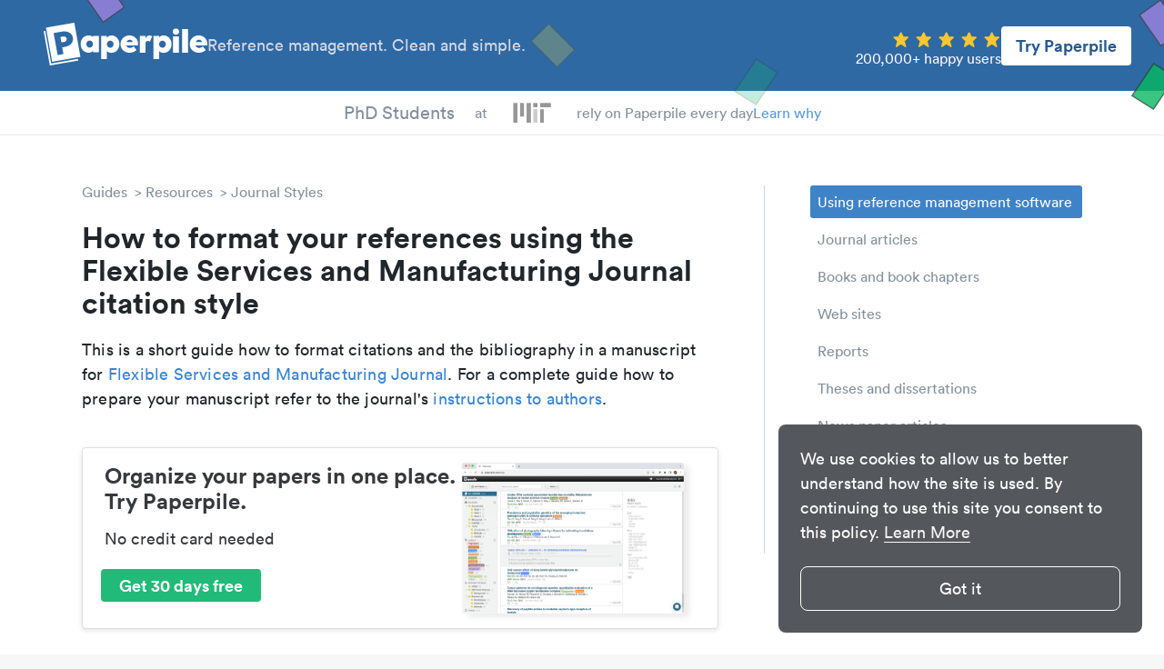

--- FILE ---
content_type: image/svg+xml
request_url: https://paperpile.com/guides/img/sprites.svg?v=573
body_size: 12517
content:
<?xml version="1.0" encoding="utf-8"?><svg xmlns="http://www.w3.org/2000/svg" xmlns:xlink="http://www.w3.org/1999/xlink"><symbol fill="none" viewBox="0 0 32 32" id="bulb" xmlns="http://www.w3.org/2000/svg"><path d="M12 30.667h2.667V32h2.666v-1.333H20V28h-8v2.667zm4-24c-5.146 0-9.334 4.186-9.334 9.333A9.349 9.349 0 0012 24.425v.908c0 .736.596 1.334 1.333 1.334h5.333c.738 0 1.334-.598 1.334-1.334v-.908A9.346 9.346 0 0025.333 16c0-5.147-4.188-9.334-9.333-9.334zm2.221 15.612c-.53.188-.888.692-.888 1.256V24h-2.666v-.465c0-.566-.358-1.069-.889-1.256a6.677 6.677 0 01-4.445-6.28A6.674 6.674 0 0116 9.334 6.674 6.674 0 0122.666 16a6.677 6.677 0 01-4.445 6.279zM14.666 0h2.667v5.333h-2.666V0zM0 14.666h5.333v2.667H0v-2.666zm26.666 0H32v2.667h-5.334v-2.666zm.39-11.608l1.885 1.884-4 4-1.885-1.884 4-4zm-22.113 0l4 4L7.06 8.943l-4-4 1.884-1.885z" fill="currentColor"/></symbol><symbol viewBox="0 0 24 24" id="cross" xmlns="http://www.w3.org/2000/svg"><path d="M21 5.704L18.296 3 12 9.296 5.704 3 3 5.704 9.296 12 3 18.296 5.704 21l6.297-6.296L18.296 21 21 18.296 14.704 12 21 5.704z"/></symbol><symbol viewBox="0 0 20 20" id="facebook" xmlns="http://www.w3.org/2000/svg"><path fill-rule="evenodd" clip-rule="evenodd" d="M18.894 0H1.106A1.104 1.104 0 000 1.106v17.788C0 19.506.494 20 1.106 20h9.574v-7.746H8.068v-3h2.612V7.025c0-2.586 1.588-3.986 3.88-3.986 1.094 0 2.054.066 2.334.12v2.694H15.28c-1.254 0-1.48.586-1.48 1.466v1.933h2.974l-.388 3H13.8V20h5.094c.612 0 1.106-.494 1.106-1.106V1.106A1.106 1.106 0 0018.894 0z"/></symbol><symbol viewBox="0 0 308 390" id="google_docs" xmlns="http://www.w3.org/2000/svg"><g fill="none" fill-rule="evenodd"><path d="M273.953 390H34.045C15.247 390 .008 374.76.008 355.962V34.038C.008 15.239 15.247 0 34.045 0h163.013L307.99 107.283v248.679c0 18.798-15.237 34.038-34.037 34.038z" fill="#518FF5"/><path d="M197.059 0v84.068c0 12.821 10.395 23.216 23.216 23.216h87.718L197.059 0z" fill="#A5C5FA"/><path fill="#4078D6" d="M215.921 107.283h92.069v110.933z"/><g fill="#FFF"><path d="M56.5 184.991h195v15.6h-195zM56.5 247.65h195v15.6h-195zM56.5 278.85h127.92v15.601H56.5zM56.5 216.191h195v15.6h-195z"/></g></g></symbol><symbol viewBox="0 0 279 74" id="logo" xmlns="http://www.w3.org/2000/svg"><g fill-rule="evenodd"><path d="M78.439 43.142c1.642 0 2.98-.591 4.072-1.771 1.094-1.182 1.642-2.658 1.642-4.37 0-1.714-.548-3.19-1.642-4.372-1.093-1.18-2.43-1.771-4.072-1.771s-2.978.591-4.072 1.771c-1.095 1.182-1.642 2.658-1.642 4.372 0 1.712.547 3.13 1.642 4.31 1.094 1.182 2.43 1.831 4.072 1.831zm5.714 5.315C82.268 50.82 79.776 52 76.738 52c-3.832 0-7.052-1.416-9.727-4.192C64.338 45.032 63 41.429 63 37c0-4.312 1.338-7.915 3.95-10.749C69.562 23.417 72.846 22 76.796 22c3.161 0 5.655 1.063 7.417 3.248v-2.362H94v28.288h-9.786l-.061-2.717zM220.664 52h9.73V23.424h-9.73V52zm4.835-31.202c-1.511 0-2.78-.537-3.869-1.551-1.086-1.014-1.63-2.267-1.63-3.758s.544-2.804 1.63-3.879c1.089-1.073 2.358-1.61 3.869-1.61 1.513 0 2.782.537 3.868 1.61 1.089 1.075 1.633 2.327 1.633 3.819s-.544 2.745-1.633 3.818c-1.086 1.074-2.355 1.611-3.868 1.611v-.06zM236 52h10V11h-10zM7.221 10.737l42.972-7.535 9.586 54.061-42.972 7.535L7.22 10.737zM52.447 0L4 8.495 14.553 68 63 59.505 52.447 0z"/><path d="M28.47 23.746l1.666 9.344 4.876-.85c1.504-.262 2.635-.89 3.377-1.94.745-1.05 1.025-2.265.77-3.694-.244-1.368-.927-2.415-1.98-3.09-1.05-.677-2.33-.883-3.834-.62l-4.875.85zM17 16.846L31.024 14.4c4.875-.85 9.06-.352 12.505 1.564 3.444 1.916 5.524 4.867 6.235 8.855.722 4.048-.212 7.525-2.786 10.49s-6.335 4.848-11.269 5.709l-4.034.703 2.059 11.547L23.804 55 17 16.845z"/><path d="M12.75 70.643L2.71 14 0 14.475 10.553 74 59 65.502l-.511-2.882zM117.55 41.605c-1.097 1.193-2.437 1.788-4.08 1.788-1.645 0-2.985-.595-4.082-1.788-1.094-1.19-1.642-2.681-1.642-4.41 0-1.727.548-3.157 1.642-4.35 1.097-1.19 2.503-1.847 4.083-1.847 1.579 0 2.982.596 4.08 1.788 1.096 1.191 1.644 2.682 1.644 4.41 0 1.728-.548 3.218-1.645 4.41m7.43-15.435C122.3 23.371 119 22 115.667 22c-3.044 0-6.548 1.7-7.922 4.175V22.77H98V63h9.805V48.936c1.768 2.205 4.264 3.278 7.431 3.278 3.96 0 7.247-1.431 9.866-4.29 2.62-2.862 3.898-6.497 3.898-10.847 0-4.47-1.34-8.105-4.02-10.906M206.55 41.605c-1.097 1.193-2.437 1.788-4.08 1.788-1.645 0-2.985-.595-4.082-1.788-1.094-1.19-1.642-2.681-1.642-4.41 0-1.727.548-3.157 1.642-4.35 1.097-1.19 2.503-1.847 4.083-1.847 1.579 0 2.982.596 4.08 1.788 1.096 1.191 1.644 2.682 1.644 4.41 0 1.728-.548 3.218-1.645 4.41m7.43-15.435C211.3 23.371 208.01 22 204.174 22c-3.045 0-5.543 1.191-7.43 3.576V22.77H187V63h9.805V48.936c1.768 2.205 4.264 3.278 7.431 3.278 3.96 0 7.247-1.431 9.866-4.29 2.62-2.862 3.898-6.497 3.898-10.847 0-4.47-1.34-8.105-4.02-10.906M141.232 33.647c.767-2.892 3.229-4.15 5.49-4.15 2.263 0 4.724 1.258 5.491 4.15h-10.981zm19.585 5.706c.122-.588.183-1.588.183-2.94 0-4.118-1.45-7.53-4.345-10.295-2.898-2.765-6.46-4.118-10.685-4.118-4.166 0-7.726 1.47-10.625 4.41C132.45 29.354 131 32.884 131 37.06c0 4.41 1.504 8 4.51 10.764C138.516 50.59 142.137 52 146.444 52c5.348 0 9.283-2.312 11.899-4.588L153.394 41c-1.75 1.765-4.472 2.652-6.332 2.652-1.86 0-3.732-.689-4.972-2.065a7.055 7.055 0 01-1.375-2.234h20.102zM259.232 33.647c.767-2.892 3.229-4.15 5.49-4.15 2.263 0 4.724 1.258 5.491 4.15h-10.981zm19.585 5.706c.122-.588.183-1.588.183-2.94 0-4.118-1.45-7.53-4.345-10.295-2.898-2.765-6.46-4.118-10.685-4.118-4.166 0-7.726 1.47-10.625 4.41C250.45 29.354 249 32.884 249 37.06c0 4.41 1.504 8 4.51 10.764C256.516 50.59 260.137 52 264.444 52c5.348 0 9.283-2.312 11.899-4.588L271.394 41c-1.75 1.765-4.472 2.652-6.332 2.652-1.86 0-3.732-.689-4.972-2.065a7.055 7.055 0 01-1.375-2.234h20.102zM173.525 52H164V22.91h9.525v4.494c1.539-3.582 3.786-5.404 6.743-5.404 1.952 0 3.55.547 4.732 1.64l-3.903 9.23c-1.005-.91-2.307-1.396-3.845-1.396-1.125 0-2.012.425-2.664 1.275-.65.85-1.005 2.004-1.005 3.46L173.525 52z"/></g></symbol><symbol viewBox="0 0 279 74" id="logo-inverted" xmlns="http://www.w3.org/2000/svg"><g fill-rule="evenodd"><path d="M78.439 43.142c1.642 0 2.98-.591 4.072-1.771 1.094-1.182 1.642-2.658 1.642-4.37 0-1.714-.548-3.19-1.642-4.372-1.093-1.18-2.43-1.771-4.072-1.771s-2.978.591-4.072 1.771c-1.095 1.182-1.642 2.658-1.642 4.372 0 1.712.547 3.13 1.642 4.31 1.094 1.182 2.43 1.831 4.072 1.831zm5.714 5.315C82.268 50.82 79.776 52 76.738 52c-3.832 0-7.052-1.416-9.727-4.192C64.338 45.032 63 41.429 63 37c0-4.312 1.338-7.915 3.95-10.749C69.562 23.417 72.846 22 76.796 22c3.161 0 5.655 1.063 7.417 3.248v-2.362H94v28.288h-9.786l-.061-2.717zM220.664 52h9.73V23.424h-9.73V52zm4.835-31.202c-1.511 0-2.78-.537-3.869-1.551-1.086-1.014-1.63-2.267-1.63-3.758s.544-2.804 1.63-3.879c1.089-1.073 2.358-1.61 3.869-1.61 1.513 0 2.782.537 3.868 1.61 1.089 1.075 1.633 2.327 1.633 3.819s-.544 2.745-1.633 3.818c-1.086 1.074-2.355 1.611-3.868 1.611v-.06zM236 52h10V11h-10zM12.75 70.643L2.71 14 0 14.475 10.553 74 59 65.502l-.511-2.882zM117.55 41.605c-1.097 1.193-2.437 1.788-4.08 1.788-1.645 0-2.985-.595-4.082-1.788-1.094-1.19-1.642-2.681-1.642-4.41 0-1.727.548-3.157 1.642-4.35 1.097-1.19 2.503-1.847 4.083-1.847 1.579 0 2.982.596 4.08 1.788 1.096 1.191 1.644 2.682 1.644 4.41 0 1.728-.548 3.218-1.645 4.41m7.43-15.435C122.3 23.371 119 22 115.667 22c-3.044 0-6.548 1.7-7.922 4.175V22.77H98V63h9.805V48.936c1.768 2.205 4.264 3.278 7.431 3.278 3.96 0 7.247-1.431 9.866-4.29 2.62-2.862 3.898-6.497 3.898-10.847 0-4.47-1.34-8.105-4.02-10.906M206.55 41.605c-1.097 1.193-2.437 1.788-4.08 1.788-1.645 0-2.985-.595-4.082-1.788-1.094-1.19-1.642-2.681-1.642-4.41 0-1.727.548-3.157 1.642-4.35 1.097-1.19 2.503-1.847 4.083-1.847 1.579 0 2.982.596 4.08 1.788 1.096 1.191 1.644 2.682 1.644 4.41 0 1.728-.548 3.218-1.645 4.41m7.43-15.435C211.3 23.371 208.01 22 204.174 22c-3.045 0-5.543 1.191-7.43 3.576V22.77H187V63h9.805V48.936c1.768 2.205 4.264 3.278 7.431 3.278 3.96 0 7.247-1.431 9.866-4.29 2.62-2.862 3.898-6.497 3.898-10.847 0-4.47-1.34-8.105-4.02-10.906M141.232 33.647c.767-2.892 3.229-4.15 5.49-4.15 2.263 0 4.724 1.258 5.491 4.15h-10.981zm19.585 5.706c.122-.588.183-1.588.183-2.94 0-4.118-1.45-7.53-4.345-10.295-2.898-2.765-6.46-4.118-10.685-4.118-4.166 0-7.726 1.47-10.625 4.41C132.45 29.354 131 32.884 131 37.06c0 4.41 1.504 8 4.51 10.764C138.516 50.59 142.137 52 146.444 52c5.348 0 9.283-2.312 11.899-4.588L153.394 41c-1.75 1.765-4.472 2.652-6.332 2.652-1.86 0-3.732-.689-4.972-2.065a7.055 7.055 0 01-1.375-2.234h20.102zM259.232 33.647c.767-2.892 3.229-4.15 5.49-4.15 2.263 0 4.724 1.258 5.491 4.15h-10.981zm19.585 5.706c.122-.588.183-1.588.183-2.94 0-4.118-1.45-7.53-4.345-10.295-2.898-2.765-6.46-4.118-10.685-4.118-4.166 0-7.726 1.47-10.625 4.41C250.45 29.354 249 32.884 249 37.06c0 4.41 1.504 8 4.51 10.764C256.516 50.59 260.137 52 264.444 52c5.348 0 9.283-2.312 11.899-4.588L271.394 41c-1.75 1.765-4.472 2.652-6.332 2.652-1.86 0-3.732-.689-4.972-2.065a7.055 7.055 0 01-1.375-2.234h20.102zM173.525 52H164V22.91h9.525v4.494c1.539-3.582 3.786-5.404 6.743-5.404 1.952 0 3.55.547 4.732 1.64l-3.903 9.23c-1.005-.91-2.307-1.396-3.845-1.396-1.125 0-2.012.425-2.664 1.275-.65.85-1.005 2.004-1.005 3.46L173.525 52z"/><path d="M4 8.509L52.256 0l10.418 59.088-48.255 8.51L4 8.507zm24.47 16.237l4.875-.85c1.505-.263 2.784-.057 3.835.62 1.052.675 1.735 1.722 1.98 3.09.254 1.429-.026 2.644-.77 3.694-.743 1.05-1.874 1.678-3.378 1.94l-4.876.85-1.666-9.344zM17 17.846L23.803 56l9.93-1.732-2.058-11.547 4.034-.703c4.934-.86 8.695-2.744 11.27-5.709 2.573-2.965 3.507-6.442 2.785-10.49-.711-3.988-2.791-6.94-6.235-8.855-3.444-1.916-7.63-2.414-12.505-1.564L17 17.845z"/></g></symbol><symbol viewBox="0 0 100 100" id="pin" xmlns="http://www.w3.org/2000/svg"><g fill-rule="nonzero"><circle cx="50" cy="30" r="10"/><path d="M50 100c-24.08 0-50-6.08-50-19.442C0 75.921 3.24 69.457 18.67 65l2.845 9.317C12 77.068 10 80.082 10 80.558c0 2.503 13.75 9.721 40 9.721s40-7.218 40-9.72c0-.477-1.99-3.48-11.445-6.217l2.85-9.318C96.775 69.472 100 75.926 100 80.558 100 93.92 74.08 100 50 100z"/><path d="M50 82.5l-3.535-3.558C45.385 77.856 20 52.093 20 30.155 20 13.53 33.455 0 50 0s30 13.53 30 30.155c0 21.938-25.385 47.701-26.465 48.787L50 82.5zm0-72.448c-11.03 0-20 9.016-20 20.103 0 12.555 12.295 29.14 20 37.875 7.705-8.735 20-25.325 20-37.875 0-11.087-8.97-20.103-20-20.103z"/></g></symbol><symbol viewBox="0 0 100 67" id="sandwich" xmlns="http://www.w3.org/2000/svg"><g fill-rule="evenodd"><path d="M0 66.667h100v-10H0zM0 36.667h100v-10H0zM0 0v10h100V0z"/></g></symbol><symbol viewBox="0 0 20 17" id="twitter" xmlns="http://www.w3.org/2000/svg"><path d="M19.996 1.923a8.137 8.137 0 01-2.356.646A4.118 4.118 0 0019.444.3a8.222 8.222 0 01-2.605.995A4.1 4.1 0 0013.844 0 4.101 4.101 0 009.85 5.037 11.654 11.654 0 011.392.75a4.103 4.103 0 001.269 5.478 4.105 4.105 0 01-1.858-.512v.05a4.104 4.104 0 003.29 4.023 4.104 4.104 0 01-1.852.071 4.108 4.108 0 003.831 2.849A8.228 8.228 0 01.98 14.465c-.332 0-.658-.019-.979-.056a11.627 11.627 0 006.29 1.841c7.544 0 11.671-6.25 11.671-11.672 0-.177-.005-.355-.012-.531a8.321 8.321 0 002.047-2.124z"/></symbol><symbol viewBox="0 0 90 86" id="word" xmlns="http://www.w3.org/2000/svg"><g fill="none" fill-rule="evenodd"><path d="M47.004 0h5.98v8c10.7.06 21.39-.11 32.08.06 2.28-.23 4.07 1.54 3.86 3.82.17 19.7-.04 39.41.1 59.11-.1 2.02.2 4.26-.97 6.05-1.46 1.04-3.35.91-5.05.99-10.01-.05-20.01-.03-30.02-.03v8h-6.25c-15.22-2.78-30.48-5.33-45.73-8-.01-23.33 0-46.66 0-69.98 15.33-2.68 30.67-5.29 46-8.02z" fill="#2A5699"/><path d="M52.984 11h33v64h-33v-8h26v-4h-26v-5h26v-4h-26v-5h26v-4h-26v-5h26v-4h-26v-5h26v-4h-26v-5h26v-4h-26v-7zM21.664 28.67c1.9-.11 3.8-.19 5.7-.29 1.33 6.75 2.69 13.49 4.13 20.21 1.13-6.94 2.38-13.86 3.59-20.79 2-.07 4-.18 5.99-.3-2.26 9.69-4.24 19.46-6.71 29.09-1.67.87-4.17-.04-6.15.1-1.33-6.62-2.88-13.2-4.07-19.85-1.17 6.46-2.69 12.86-4.03 19.28-1.92-.1-3.85-.22-5.78-.35-1.66-8.8-3.61-17.54-5.16-26.36 1.71-.08 3.43-.15 5.14-.21 1.03 6.37 2.2 12.71 3.1 19.09 1.41-6.54 2.85-13.08 4.25-19.62z" fill="#FFF"/></g></symbol><symbol viewBox="0 0 20 15" id="youtube" xmlns="http://www.w3.org/2000/svg"><path fill-rule="evenodd" clip-rule="evenodd" d="M19 1.119c.599.647.794 2.119.794 2.119v-.002s.2 1.727.2 3.451v1.618c0 1.727-.2 3.452-.2 3.452s-.197 1.47-.795 2.117c-.685.765-1.445.845-1.874.89l-.128.014c-2.799.214-7 .222-7 .222s-5.198-.051-6.798-.214a4.08 4.08 0 00-.273-.04c-.506-.066-1.3-.168-1.932-.872C.395 13.227.2 11.757.2 11.757S0 10.034 0 8.308v-1.62c0-1.724.2-3.45.2-3.45s.197-1.47.794-2.118c.69-.77 1.452-.846 1.88-.89l.124-.013C5.795 0 9.992 0 9.992 0h.01s4.196 0 6.994.217l.124.013c.429.044 1.191.12 1.88.889zM13.75 7.5L7.5 11.25v-7.5l6.25 3.75z"/></symbol></svg>